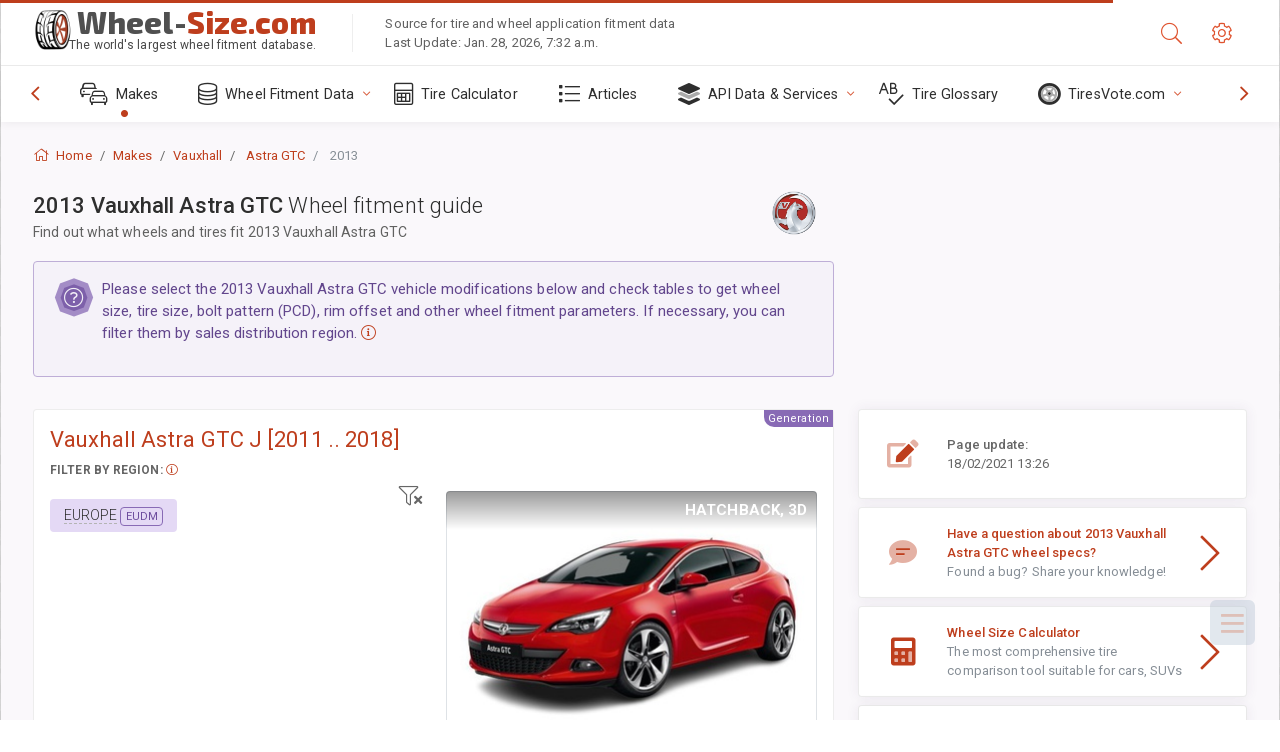

--- FILE ---
content_type: text/html; charset=utf-8
request_url: https://www.wheel-size.com/sublogin/
body_size: 100
content:



<script>window.st = 'Dv1kGr214RdbcsUTqMniXESQFx2J0zWNN6a6W3dXTh9c'</script>


--- FILE ---
content_type: text/html; charset=utf-8
request_url: https://www.google.com/recaptcha/api2/aframe
body_size: 267
content:
<!DOCTYPE HTML><html><head><meta http-equiv="content-type" content="text/html; charset=UTF-8"></head><body><script nonce="So7Lp9_hjgI0CajiGYw5mA">/** Anti-fraud and anti-abuse applications only. See google.com/recaptcha */ try{var clients={'sodar':'https://pagead2.googlesyndication.com/pagead/sodar?'};window.addEventListener("message",function(a){try{if(a.source===window.parent){var b=JSON.parse(a.data);var c=clients[b['id']];if(c){var d=document.createElement('img');d.src=c+b['params']+'&rc='+(localStorage.getItem("rc::a")?sessionStorage.getItem("rc::b"):"");window.document.body.appendChild(d);sessionStorage.setItem("rc::e",parseInt(sessionStorage.getItem("rc::e")||0)+1);localStorage.setItem("rc::h",'1769633084569');}}}catch(b){}});window.parent.postMessage("_grecaptcha_ready", "*");}catch(b){}</script></body></html>